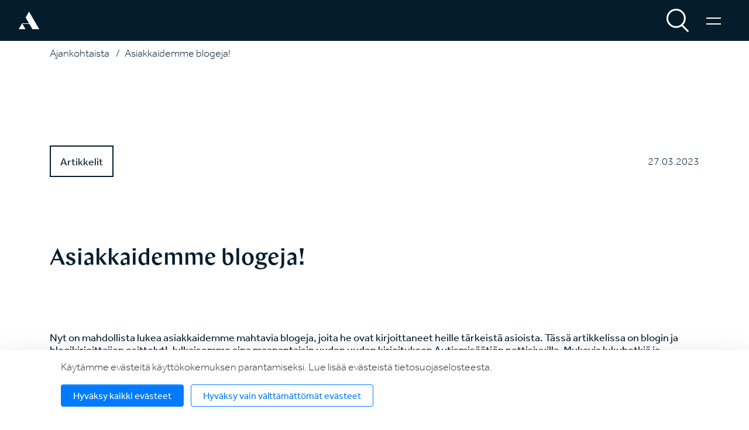

--- FILE ---
content_type: text/html; charset=UTF-8
request_url: https://www.autismisaatio.fi/ajankohtaista/asiakkaidemme-blogeja.html
body_size: 9552
content:
<!doctype html>
<html lang="fi">
	<head>
		<meta charset="utf-8">
		<meta name="viewport" content="width=device-width, initial-scale=1, shrink-to-fit=no">

		<link rel="apple-touch-icon" sizes="180x180" href="https://www.autismisaatio.fi/media/layout/img/favicon/apple-touch-icon.png">
		<link rel="icon" type="image/png" sizes="32x32" href="https://www.autismisaatio.fi/media/layout/img/favicon/favicon-32x32.png">
		<link rel="icon" type="image/png" sizes="16x16" href="https://www.autismisaatio.fi/media/layout/img/favicon/favicon-16x16.png">
		<link rel="manifest" href="https://www.autismisaatio.fi/media/layout/img/favicon/site.webmanifest">
		<link rel="mask-icon" href="https://www.autismisaatio.fi/media/layout/img/favicon/safari-pinned-tab.svg" color="#ff8f1c">
		<meta name="msapplication-TileColor" content="#ffffff">
		<meta name="theme-color" content="#ffffff">

		<link rel="preconnect" href="https://code.jquery.com">
<link rel="preconnect" href="https://cdnjs.cloudflare.com">
<link rel="preconnect" href="https://maxcdn.bootstrapcdn.com">
		<!-- <link rel="preload" href=""> -->
		<script defer src="https://code.jquery.com/jquery-3.3.1.min.js" integrity="sha256-FgpCb/KJQlLNfOu91ta32o/NMZxltwRo8QtmkMRdAu8=" crossorigin="anonymous"></script>

<script defer src="https://cdnjs.cloudflare.com/ajax/libs/popper.js/1.14.7/umd/popper.min.js" integrity="sha384-UO2eT0CpHqdSJQ6hJty5KVphtPhzWj9WO1clHTMGa3JDZwrnQq4sF86dIHNDz0W1" crossorigin="anonymous"></script>
<script defer src="https://stackpath.bootstrapcdn.com/bootstrap/4.3.0/js/bootstrap.min.js" integrity="sha384-7aThvCh9TypR7fIc2HV4O/nFMVCBwyIUKL8XCtKE+8xgCgl/PQGuFsvShjr74PBp" crossorigin="anonymous"></script>

<script defer src="https://cdnjs.cloudflare.com/ajax/libs/lazysizes/4.1.5/lazysizes.min.js" integrity="sha256-I3otyfIRoV0atkNQtZLaP4amnmkQOq0YK5R5RFBd5/0=" crossorigin="anonymous"></script>
<script defer src="https://cdnjs.cloudflare.com/ajax/libs/lazysizes/4.1.5/plugins/object-fit/ls.object-fit.min.js" integrity="sha256-ex6UnzLJYcn3n1TTAQ98oZTT0J4CBp1vk3MhqUkHXks=" crossorigin="anonymous"></script>

<script async src="https://www.youtube.com/iframe_api"></script>

<script defer src="https://cdnjs.cloudflare.com/ajax/libs/jquery.imagesloaded/4.1.4/imagesloaded.pkgd.min.js" integrity="sha256-lqvxZrPLtfffUl2G/e7szqSvPBILGbwmsGE1MKlOi0Q=" crossorigin="anonymous"></script>
<script defer src="https://www.autismisaatio.fi/media/layout/lib/p5.min.js?_=1551975316"></script>
<script defer src="https://www.autismisaatio.fi/media/layout/lib/jquery-hypher.js?_=1552633528"></script>
<script defer src="https://www.autismisaatio.fi/media/layout/lib/fi.js?_=1552633551"></script>


<script defer src="https://cdn.jsdelivr.net/gh/fancyapps/fancybox@3.5.7/dist/jquery.fancybox.min.js"></script>
<script defer src="https://cdnjs.cloudflare.com/ajax/libs/masonry/4.2.2/masonry.pkgd.min.js" integrity="sha256-Nn1q/fx0H7SNLZMQ5Hw5JLaTRZp0yILA/FRexe19VdI=" crossorigin="anonymous"></script>

<script defer src="https://www.autismisaatio.fi/media/layout/build/js/main.js?_=1738671863"></script>


		<link rel="stylesheet" href="https://use.typekit.net/dsr5wbp.css">
<link rel="stylesheet" href="https://cdn.jsdelivr.net/gh/fancyapps/fancybox@3.5.7/dist/jquery.fancybox.min.css" />

<link rel="stylesheet" href="https://www.autismisaatio.fi/media/layout/build/css/main.css?_=1738671863">
<link rel="stylesheet" href="https://www.autismisaatio.fi/media/layout/build/css/print.css?_=1738671863" media="print">


		<title>Asiakkaidemme blogeja! - Autismisäätiö</title>            
		<meta name="description" content="">
		<meta property="og:site_name" content="Autismisäätiö">
		<meta property="og:url" content="https://www.autismisaatio.fi/ajankohtaista/asiakkaidemme-blogeja.html">
		<meta property="og:title" content="Asiakkaidemme blogeja! - Autismisäätiö">
		<meta property="og:description" content="">
		<!--<meta property="og:image" content="https://www.autismisaatio.fi/media/layout/img/logo.png">-->

		<!--<meta name="twitter:site" content="@sitename">
<meta name="twitter:creator" content="@sitename">
<meta name="twitter:image" content="https://www.autismisaatio.fi/media/layout/img/logo.png">-->
		<meta name="twitter:title" content="Asiakkaidemme blogeja! - Autismisäätiö">
		<meta name="twitter:description" content="">
		<meta name="twitter:url" content="https://www.autismisaatio.fi/ajankohtaista/asiakkaidemme-blogeja.html">
		<meta name="twitter:domain" content="https://www.autismisaatio.fi">

		<meta http-equiv="Content-Type" content="text/html; charset=UTF-8" />
<link rel="canonical" href="https://www.autismisaatio.fi/ajankohtaista/asiakkaidemme-blogeja.html" />
<link rel="alternate" href="https://www.autismisaatio.fi/ajankohtaista/asiakkaidemme-blogeja.html" hreflang="fi">
<link rel="alternate" href="https://www.autismisaatio.fi/ajankohtaista/asiakkaidemme-blogeja.html" hreflang="x-default">

		
<script>window.ltcnT = {'fi': {
			text: 'Käytämme evästeitä käyttökokemuksen parantamiseksi. Lue lisää evästeistä tietosuojaselosteesta.',
			btnAll: 'Hyväksy kaikki evästeet',
			btnNecessary: 'Hyväksy vain välttämättömät evästeet',
		}};</script><script>// Object.assign IE polyfill
if (typeof Object.assign !== 'function') {
	// Must be writable: true, enumerable: false, configurable: true
	Object.defineProperty(Object, "assign", {
		value: function assign(target, varArgs) { // .length of function is 2
			'use strict';
			if (target === null || target === undefined) {
				throw new TypeError('Cannot convert undefined or null to object');
			}

			var to = Object(target);

			for (var index = 1; index < arguments.length; index++) {
				var nextSource = arguments[index];

				if (nextSource !== null && nextSource !== undefined) {
				for (var nextKey in nextSource) {
					// Avoid bugs when hasOwnProperty is shadowed
					if (Object.prototype.hasOwnProperty.call(nextSource, nextKey)) {
					to[nextKey] = nextSource[nextKey];
					}
				}
				}
			}
			return to;
		},
		writable: true,
		configurable: true
	});
}

// lianatech cookie notice
function ltcn() {
	var lang = document.documentElement.lang.toLowerCase();
	var cookieNotice = null;
	var cookieName = 'ltcn';
	// support 2 types of selections: all or required only
	var valueMap = {
		all: 'ltcn-script-all',
		necessary: false,
	};
	function getCookie(key) {
		var name = key + '=';
		var decodedCookie = decodeURIComponent(document.cookie);
		var ca = decodedCookie.split(';');
		for (var i = 0; i < ca.length; i++) {
			var c = ca[i];
			while (c.charAt(0) === ' ') {
				c = c.substring(1);
			}
			if (c.indexOf(name) === 0) {
				return c.substring(name.length, c.length);
			}
		}
		return '';
	}
	function appendConsentBar() {
		var t = window.ltcnT[lang] ? window.ltcnT[lang] : window.ltcnT.en;
		var tpl = '<div class="ltcn__container">'
			+ '<p>' + t.text + '</p>'
			+ '<button class="ltcn__btn ltcn__btn--primary" data-type="all" type="button">' + t.btnAll + '</button>'
			+ '<button class="ltcn__btn ltcn__btn--secondary" data-type="necessary" type="button">' + t.btnNecessary + '</button>'
			+ '</div>';
		var div = document.createElement('div');
		div.classList.add('ltcn');
		div.innerHTML = tpl;
		document.body.appendChild(div);
		cookieNotice = document.querySelector('.ltcn');
	}

	// find existing script tag with manipulated type attribute
	// and create a real script tag based on it
	function appendScripts(selector) {
		var scripts = document.querySelectorAll('script.' + selector);
		for (var i = 0; i < scripts.length; i++) {
			var script = scripts[i];
			var newScript = document.createElement('script');
			if (script.textContent !== '') {
				var content = document.createTextNode(script.textContent);
				newScript.appendChild(content);
			}
			script.parentNode.replaceChild(newScript, script);
			if (script.src) {
				newScript.src = script.src;
			}
		}
	}
	function handleBtnClick(event) {
		var id = event.target.dataset.type;
		var scriptSelector = valueMap[id];
		if (!id || typeof scriptSelector === 'undefined') return false;
		if (scriptSelector) appendScripts(scriptSelector);
		var expireDate = new Date();
		expireDate.setTime(expireDate.getTime() + (1000*60*60*24*365*20));
		var cookieExpires = '; expires=' + expireDate.toGMTString();
		document.cookie = cookieName + '=' + id + cookieExpires + '; path=/';
		cookieNotice.style.display = 'none';
		return true;
	}
	function init() {
		var consent = getCookie(cookieName);
		if (consent && valueMap[consent]) return appendScripts(valueMap[consent]);
		appendConsentBar();
		var btns = document.querySelectorAll('.ltcn__btn');
		for (var i = 0; i < btns.length; i++) {
			btns[i].addEventListener('click', handleBtnClick);
		}
		return false;
	}
	return init();
}
// initialize after DOM has been laoded so cookie notification markup can be found
document.addEventListener('DOMContentLoaded', ltcn);
</script><style>.ltcn {
	z-index: 9999;
	position: fixed;
	left: 0;
	bottom: 0;
	width: 100vw;
	max-height: 100vh;
	overflow: auto;
	background-color: #fff;
	box-shadow: 0 1rem 3rem rgba(0, 0, 0, 0.175);
}

.ltcn p {
	color: #303030;
}

.ltcn__container {
	max-width: 1136px;
	margin-right: auto;
	margin-left: auto;
	padding-top: 1rem;
	padding-right: 2rem;
	padding-bottom: 1rem;
	padding-left: 2rem;
}

.ltcn__btn {
	display: inline-block !important;
	margin-right: 0.75rem;
	margin-bottom: 0.5rem;
	padding: 0.375rem 1.25rem;
	vertical-align: middle;
	color: #212529;
	background-color: transparent;
	border: 1px solid transparent;
	border-radius: 4px;
	line-height: 1.5;
	text-align: center;
	font-size: 1rem;
	font-weight: 400;
	cursor: pointer;
	-webkit-user-select: none;
	-moz-user-select: none;
	-ms-user-select: none;
	user-select: none;
	transition: color 0.15s ease-in-out, background-color 0.15s ease-in-out, border-color 0.15s ease-in-out, box-shadow 0.15s ease-in-out;
}

.ltcn__btn:last-of-type {
	margin-right: 0;
}

.ltcn__btn--primary {
	color: #fff;
	background-color: #007bff;
	border-color: #007bff;
	box-shadow: inset 0 1px 0 rgba(255, 255, 255, 0.15), 0 1px 1px rgba(0, 0, 0, 0.075);
}

.ltcn__btn--secondary {
	color: #007bff;
	border-color: #007bff;
}
</style><script type="text/x-analytics-script" class="ltcn-script-all">

    (function(c,l,a,r,i,t,y){

        c[a]=c[a]||function(){(c[a].q=c[a].q||[]).push(arguments)};

        t=l.createElement(r);t.async=1;t.src="https://www.clarity.ms/tag/"+i;

        y=l.getElementsByTagName(r)[0];y.parentNode.insertBefore(t,y);

    })(window, document, "clarity", "script", "dvkim6i2aw");

</script>
	</head>
<body>
		<header class="site-header">
		<!-- navbar static top -->
<nav class="navbar-static top black">
	<div class="navbar__logo">
		<div class="navbar__logo-top">
						<a href="/">
								<img src="https://www.autismisaatio.fi/media/layout/img/icon/a-white.svg" alt="Logo">
								
			</a>
					</div>	
	</div>
	<div class="navbar__buttons">
		<form class="navbar__search d-none d-md-block" method="get" action="https://www.autismisaatio.fi/hakutulokset.html">
			<input name="q" type="text">
			<button class="js-navigation-search mr-4" href="#">

			<img class="js-nav-btn-black d-inline" src="https://www.autismisaatio.fi/media/layout/img/icon/search.svg" alt="haku">
			<img class="js-nav-btn-black d-none" src="https://www.autismisaatio.fi/media/layout/img/icon/search.svg" alt="haku">
		
			</button>
		</form>
		<a class="js-mobilesearch-toggle d-md-none mr-4 navbar__search-mobile-btn" href="#"><img class="js-nav-btn-black d-inline" src="https://www.autismisaatio.fi/media/layout/img/icon/search.svg" alt="haku"><img class="js-nav-btn-black d-none"  src="https://www.autismisaatio.fi/media/layout/img/icon/search.svg" alt="haku"></a>
		<a class="js-navigation-toggle" href="#" aria-label="Valikko"><span class="menu-bars"></span></a>
	</div>	
</nav>
<!-- /navbar static top -->
<!-- navbar-menu -->
<div class="navbar__navigation" style="">
	<div class="navbar__navigation-nav d-md-flex justify-content-md-center align-items-md-center">			
		<ul class="menu list-unstyled"><li class="first level1"><a href="https://www.autismisaatio.fi/etusivu.html" target="_top">Etusivu</a></li><li class="level1 hasSubItems"><a href="https://www.autismisaatio.fi/palvelumme.html" target="_top">Palvelumme</a><ul class="menu list-unstyled"><li class="first level2"><a href="https://www.autismisaatio.fi/palvelumme/ohjaus-ja-valmennuspalvelut.html" target="_top">Ohjaus- ja valmennuspalvelut</a></li><li class="level2"><a href="https://www.autismisaatio.fi/palvelumme/asumispalvelut.html" target="_top">Asumispalvelut</a></li><li class="level2"><a href="https://www.autismisaatio.fi/palvelumme/kelan-palvelut.html" target="_top">Kelan palvelut</a></li><li class="level2"><a href="https://www.autismisaatio.fi/palvelumme/muut-palvelut.html" target="_top">Muut palvelut</a></li><li class="level2"><a href="https://www.autismisaatio.fi/palvelumme/miten-asiakkaaksi.html" target="_top">Miten asiakkaaksi?</a></li><li class="last level2"><a href="https://www.autismisaatio.fi/palvelumme/omavalvontaohjelma.html" target="_top">Omavalvontaohjelma</a></li></ul></li><li class="level1"><a href="https://www.autismisaatio.fi/kodit.html" target="_top">Kodit</a></li><li class="level1"><a href="https://www.autismisaatio.fi/tietoa-meista.html" target="_top">Tietoa meistä</a></li><li class="level1"><a href="https://www.autismisaatio.fi/toihin-autismisaatiolle.html" target="_top">Töihin Autismisäätiölle</a></li><li class="level1"><a href="https://www.autismisaatio.fi/toimintamme.html" target="_top">Toimintamme</a></li><li class="level1"><a href="https://www.autismisaatio.fi/virtuaaligalleria.html" target="_top">Virtuaaligalleria</a></li><li class="level1"><a href="https://www.autismisaatio.fi/yhteystiedot.html" target="_top">Yhteystiedot</a></li><li class="level1"><a href="https://www.autismisaatio.fi/lyhyesti-selkokielella.html" target="_top">Lyhyesti selkokielellä</a></li><li class="last level1"><a href="https://www.autismisaatio.fi/briefly-in-english.html" target="_top">Briefly in English</a></li></ul>	</div>
</div>
<!-- /navbar-menu -->
<!-- navbar dynamic -->
<nav class="navbar">	
	<div class="navbar__logo">
		<div class="navbar__logo-top">
						<a href="/"><img src="https://www.autismisaatio.fi/media/layout/img/icon/a-white.svg" alt="Logo"></a>			
					</div>	
		<div class="navbar__logo-scroll">
			<a href="/"><img src="https://www.autismisaatio.fi/media/layout/img/icon/a-white.svg" alt="Logo"></a>			
		</div>
	</div>
	<div class="navbar__buttons">
		<form class="navbar__search d-none d-md-block" method="get" action="https://www.autismisaatio.fi/hakutulokset.html">
			<input name="q" type="text">
			<button class="js-navigation-search mr-4" href="#"><img src="https://www.autismisaatio.fi/media/layout/img/icon/search.svg" alt="haku"></button>
		</form>
		<a class="js-mobilesearch-toggle d-md-none mr-4 navbar__search-mobile-btn" href="#"><img src="https://www.autismisaatio.fi/media/layout/img/icon/search.svg" alt="haku"></a>
		<a class="js-navigation-toggle" href="#" aria-label="Valikko"><span class="menu-bars"></span></a>
	</div>		
	
	<div class="navbar__mobilesearch">
		<form class="d-md-none navbar__search-mobile" method="get" action="https://www.autismisaatio.fi/hakutulokset.html">
			<input name="q" type="text">
			<button href="#"><img src="https://www.autismisaatio.fi/media/layout/img/icon/search.svg" alt="haku"></button>
		</form>
	</div>
</nav>
				<div class="bg-darkblue text-white" style="height: 70px;"></div>			</header>
	<main class="site-main">	
	
				
		<!-- murupolku -->
				<div class="container py-2">
<ul class="breadcrumb list-unstyled"><li><a href="https://www.autismisaatio.fi/ajankohtaista.html">Ajankohtaista</a> <span class="divider mx-2">/</span></li><li class="active"><a href="https://www.autismisaatio.fi/ajankohtaista/asiakkaidemme-blogeja.html">Asiakkaidemme blogeja!</a></li></ul>
</div>		
		<!-- /murupolku -->
		
				
	
		<div class="container">
	<div class="d-flex flex-column flex-md-row justify-content-between align-items-center mt-7">
		<p>
		
		<a href="https://www.autismisaatio.fi/ajankohtaista.html?kategoria=10" class="newslist-article__category-btn mr-2" data-categoryid="10">Artikkelit</a>
		
		</p>
		<p>
			
			27.03.2023
			
		</p>
	</div>
	
	<h2 class="mt-6">Asiakkaidemme blogeja!</h2>
	
	
	
	<div class="mt-6 editor">
	<h6>Nyt on mahdollista lukea asiakkaidemme mahtavia blogeja, joita he ovat kirjoittaneet heille t&auml;rkeist&auml; asioista. T&auml;ss&auml; artikkelissa on blogin ja blogikirjoittajien esittelyt! Julkaisemme aina maanantaisin uuden uuden kirjoituksen Autismis&auml;&auml;ti&ouml;n nettisivuilla. Mukavia lukuhetki&auml; ja tutustumista kirjoittajiin!</h6>

<p>T&auml;m&auml; blogi on perustettu Autismis&auml;&auml;ti&ouml;n Vallilan Kentt&auml; Kolmosessa ja t&auml;t&auml; kirjoittavat Blogiryhm&auml;&auml;n osallistujat. Meill&auml; Kentt&auml; Kolmosessa on ty&ouml;- ja opiskelutaitoja yll&auml;pit&auml;v&auml;&auml; ja edist&auml;v&auml;&auml; toimintaa. Aloimme kirjoittaa t&auml;t&auml; blogia lis&auml;t&auml;ksemme autismitietoisuutta ja tuodaksemme esiin omia vahvuuksiamme ja mielenkiinnon kohteitamme. Haluamme my&ouml;s antaa vinkkej&auml; ja vertaistukea muille ihmisille. Blogin avulla pid&auml;mme my&ouml;s yll&auml; omia taitojamme.&nbsp;Blogimme aiheena on erityiset mielenkiinnon kohteet eli ekkot, ja autismin kirjo sek&auml; kirjolla oleminen.&nbsp;</p>

<h6>Alla blogiryhm&auml;mme j&auml;senet kertovat, millaista on omata ekko?</h6>

<p><strong>Jaakko</strong>:&nbsp;Ekkon omaaminen voi olla kuluttavaa ja turhauttavaa, mutta my&ouml;s &auml;&auml;rimm&auml;isen palkitsevaa. Ekkoon voi liitty&auml; pakonomaista googlettelua, mutta palkitsevaa siit&auml; tekee onnistumiset. Ekkosta on my&ouml;s hy&ouml;ty&auml;, kun tiet&auml;&auml; paljon asiasta.&nbsp;</p>

<p><strong>Toivo</strong>:&nbsp;Ekko on sellainen asia, johon voi uppoutua niin, ett&auml; kaikki muu saattaa unohtua.&nbsp;</p>

<p><strong>Juha-Pekka</strong>:&nbsp;Ekkon ansiosta voin auttaa ihmisi&auml; esimerkiksi tietokoneiden k&auml;yt&ouml;ss&auml;.&nbsp;</p>

<p><strong>Sauli</strong>:&nbsp;Ekkosta on minulle hy&ouml;ty&auml; tulevaisuuden opinnoissa ja ty&ouml;el&auml;m&auml;ss&auml;.&nbsp;</p>

<p><strong>Aaro</strong>:&nbsp;Ekkoon liittyy minulla saman asian py&ouml;rittely tosi pitk&auml;&auml;n. Py&ouml;rittelyst&auml; voi olla hy&ouml;ty&auml; siin&auml; mieless&auml;, ett&auml; jonkin asian pystyy oivaltamaan ja tietoa sis&auml;ist&auml;m&auml;&auml;n.&nbsp;</p>

<p><strong>Jonni</strong>: Ekkon omaaminen voi &auml;rsytt&auml;&auml; muita. Ekkon ansiosta osaa paljon asioita ekkoon liittyen.&nbsp;</p>

<p><strong>Juuso</strong>:&nbsp;Ekko antaa minulle mahdollisuuden esiinty&auml; ja toteuttaa itse&auml;ni mm. edustusteht&auml;vien ja muiden yhteiskunnallisten teht&auml;vien kautta. Se my&ouml;s mahdollistaa minulle tiedon saannin.</p>

<p>&nbsp;</p>

<h5>Kirjoittajien esittelyt</h5>

<h6>Jaakko</h6>

<p>Hei, olen Jaakko Keskinen, vuonna -91 syntynyt nuori mies. Olen ammatiltani toimistoassistentti ja koulutukseltani datanomi. Mielenkiinnon kohteisiini kuuluu kirjallisuus, musiikki, elokuvat, videopelit, ooppera, anime, taidemaalaukset, manga ja TV-sarjat. Idolini on Richard Wagner jota pid&auml;n kaikkien aikojen suurimpana nerona.</p>

<p><img alt="" height="379" kv_aslink="0" src="https://www.autismisaatio.fi/media/muut-kuvat-vanha/cache/20230309_101312-274x379,q=85.jpg" width="274" /></p>

<p>&nbsp;</p>

<h6>Juuso</h6>

<p>Olen&nbsp;Juuso &quot;Jube&quot; Juntunen. Olen opiskellut musiikkikoulussa Resonaarissa ja Keskuspuiston ammattikoulussa kiinteist&ouml;nhoitajalinjalla. Toimin kokemusasiantuntijana ja kokemuskouluttajana. Olen autismis&auml;&auml;ti&ouml;n entinen j&auml;rjest&ouml;avustaja. Harrastan my&ouml;s n&auml;yttelemist&auml;, laulamista, valokuvausta sek&auml; Suomen historiaa. Mottoni on Usko hyv&auml;&auml;n huomiseen.</p>

<p><img alt="" height="432" kv_aslink="0" src="https://www.autismisaatio.fi/media/muut-kuvat-vanha/cache/kuva1-264x432,q=85.jpg" width="264" /></p>

<p>&nbsp;</p>

<h6>Juha-Pekka</h6>

<p>Hei, minun nimeni on Juha-Pekka, ja olen ollut Autismis&auml;&auml;ti&ouml;ll&auml; asiakkaana jo 7 vuoden ajan. Kuvailen itse&auml;ni IT-tukihenkil&ouml;ksi, joka kertoo minusta aika paljon, kun olen ollut tietokoneiden kanssa vuorovaikutuksessa jo 1990-luvulta l&auml;htien. Minulla on diagnosoitu varhaislapsuuden autismi, joka johti my&ouml;s siihen, ett&auml; minulle tuli paljon tukea vanhemmilta ja muilta ihmisilt&auml;, kun kasvoin vuosien saatossa vanhempien luona. Muutin omaan tukiasuntoon vuonna 2022, ja olen el&auml;nyt itsen&auml;isesti omaa el&auml;m&auml;&auml; jo kohta vuoden ajan.</p>

<p>Vapaa-ajalla pelailen videopelej&auml;, mutta olen my&ouml;s l&auml;htenyt k&auml;ym&auml;&auml;n ulkona k&auml;velyll&auml;, ja toiveena olisi el&auml;m&auml;ni aikana k&auml;yd&auml; Suomen eri kaupungeissa.</p>

<p><img alt="" height="514" kv_aslink="0" src="https://www.autismisaatio.fi/media/muut-kuvat-vanha/cache/j-p-valomaalaus-293x514,q=85.jpg" width="293" /></p>

<p>&nbsp;</p>

<h6>Toivo</h6>

<p>Kirjoittaja&nbsp;Toivo (&quot;Topi&quot;) Hauru&nbsp;on valmistunut media-assistentiksi vuonna 2014 ammattiopisto Luovista. Tutkintoalan ohella h&auml;n on my&ouml;s itseoppinut blogikirjoittaja ja s&auml;velt&auml;j&auml;. Vapaa-aikaansa Toivo on k&auml;ytt&auml;nyt suurten tietom&auml;&auml;rien omaksumiseen vaihtelevista aihepiireist&auml;.&nbsp;</p>

<p><img alt="" height="283" kv_aslink="0" src="https://www.autismisaatio.fi/media/muut-kuvat-vanha/cache/20230309_101250-kopio-283x283,q=85.jpg" width="283" /></p>
	</div>
	
	
	
	<div class="mt-6 d-flex flex-column flex-md-row justify-content-between align-items-center">
		<p>
			Jaa sosiaalisessa mediassa:<br>
			<a target="_blank" href="https://www.facebook.com/sharer/sharer.php?u=https://www.autismisaatio.fi/ajankohtaista/asiakkaidemme-blogeja.html" class="newslist-article__social mr-md-2">
				<svg xmlns="http://www.w3.org/2000/svg" xmlns:xlink="http://www.w3.org/1999/xlink" width="102" height="102" viewBox="0 0 102 102">			
					<circle class="cls-3" cx="51.07" cy="50.93" r="50.07"/><path class="cls-4" d="M44.9,74.94V52.76H37.45V44.08H44.9V37.69c0-7.41,4.52-11.44,11.12-11.44a63.51,63.51,0,0,1,6.67.34v7.75H58.12c-3.58,0-4.27,1.71-4.27,4.21v5.53h8.59l-1.12,8.68H53.85V74.94Z"/>
				</svg>
			</a> 			
			<a target="_blank" href="https://www.linkedin.com/shareArticle?mini=true&url=https://www.autismisaatio.fi/ajankohtaista/asiakkaidemme-blogeja.html&title=Asiakkaidemme blogeja!&summary=&source=" class="newslist-article__social mr-md-2">
				<svg xmlns="http://www.w3.org/2000/svg" xmlns:xlink="http://www.w3.org/1999/xlink"	width="102" height="102" viewBox="0 0 102 102">					
					<circle class="cls-3" cx="51.07" cy="50.93" r="50.07" /><path class="cls-4"	d="M72,70H63.33V57c0-3.11-.06-7.11-4.51-7.11s-5.21,3.39-5.21,6.89V70H45V43.18h8.32v3.67h.12a9.19,9.19,0,0,1,8.21-4.33c8.78,0,10.4,5.56,10.4,12.78ZM35.18,39.51a4.84,4.84,0,1,1,5-4.83,4.93,4.93,0,0,1-5,4.83M39.51,70H30.84V43.18h8.67Z" />
				</svg>
			</a> 
			<a target="_blank" href="https://twitter.com/home?status=https://www.autismisaatio.fi/ajankohtaista/asiakkaidemme-blogeja.html" class="newslist-article__social">
				<svg xmlns="http://www.w3.org/2000/svg" xmlns:xlink="http://www.w3.org/1999/xlink" width="102" height="102" viewBox="0 0 102 102">						
					<circle class="cls-3" cx="51.07" cy="50.93" r="50.07"/><path class="cls-4" d="M43.45,74.85c19.57,0,30.27-16.93,30.27-31.6,0-.48,0-1,0-1.44A22.18,22.18,0,0,0,79,36.06a20.56,20.56,0,0,1-6.11,1.75,11.08,11.08,0,0,0,4.68-6.14,20.76,20.76,0,0,1-6.76,2.7A10.42,10.42,0,0,0,63,30.85,10.88,10.88,0,0,0,52.41,42a11.52,11.52,0,0,0,.28,2.53,29.8,29.8,0,0,1-21.93-11.6,11.45,11.45,0,0,0-1.44,5.58A11.23,11.23,0,0,0,34,47.71a10.22,10.22,0,0,1-4.82-1.39s0,.09,0,.14a11,11,0,0,0,8.53,10.89,10.2,10.2,0,0,1-4.8.19,10.72,10.72,0,0,0,9.94,7.72,20.77,20.77,0,0,1-15.75,4.6,29.21,29.21,0,0,0,16.31,5"/>
				</svg>
			</a> 
		</p>
		<p class="my-5 my-md-0">
			
			<a href="https://www.autismisaatio.fi/ajankohtaista.html" class="btn btn-primary">Ajankohtaisiin</a>
			
		</p>
	</div>	
</div><script type="text/javascript"><!--
					function setNews48() { var h = document.getElementById("news-48"); if (null == h) return; var nut = document.createElement("INPUT"); nut.setAttribute("type", "hidden"); nut.setAttribute("name", "form_section_id"); nut.setAttribute("value", "48"); h.appendChild(nut); }
					document.addEventListener("DOMContentLoaded", setNews48);
				// -->
				</script>			</main>
	
			<footer class="site-footer">
			<div class="footer d-flex flex-md-row flex-column justify-content-between pb-5 pb-md-4 py-md-0">
	<a class="btn btn-footer d-md-none mb-4" href="https://www.autismisaatio.fi/anna-palautetta.html">Anna palautetta</a>
	<div class="footer-left pl-md-5">
		<div class="footer-left__logo mb-4 mb-md-7 p-3 pt-md-5">
			<img src="https://www.autismisaatio.fi/media/layout/img/icon/a-white.svg" alt="Logo">
		</div>

		<div class="footer-left__contacts p-3 pb-md-0">
			<div class="d-flex flex-column flex-lg-row justify-content-between w-100 align-items-lg-end">
	<div class="mr-md-5 mb-5 mb-lg-0">
		<p class="mb-0 text-white">Postiosoite</p>
		<p class="text-white">
			
				AUTISMISÄÄTIÖ sr<br>
			
				Mannerheimintie 117<br>
			
				00280 Helsinki<br>
					
		</p>	
	</div>
	<div class="mr-lg-5 mb-5 mb-lg-0">
		
		
		<p class="mb-0 text-white">Sähköpostiosoite</p>
		<p class="text-white mb-0">info@autismisaatio.fi</p>
		<p style="display:none;" class="mb-0">Palvelunumero arkisin klo 8–16</p>
		<p class="mb-0 text-white">Puhelinvaihde  044 765 4300  Palvelunumero 030 450 4500 </p>
		<p style="display:none;" class="text-white">030 450 4500</p>
		
		
	</div>
	<div class="mb-5 mb-lg-0 ">
		
		<div class="col-12 mr-3 px-0">
	    <img src="https://www.autismisaatio.fi/media/layout/img/icon/avainlippu_footer.png" class="footer-icon mb-0 mb-lg-3 mr-4">
		<img src="https://www.autismisaatio.fi/media/layout/img/icon/y-merkki.png" class="footer-icon mb-0 mb-lg-3 mr-4">
		</div>			
		
		
		
	</div>
</div>		</div>

	</div>

	<div class="footer-right d-flex flex-column justify-content-between">
		<div class="footer-right__buttons">
			<div class="footer-right__buttons-search d-none d-md-flex align-items-center">	
				<form class="footer__search" method="get" action="https://www.autismisaatio.fi/hakutulokset.html">
					<input name="q" type="text">
					<button class="js-footer-search mr-3" href="#"><img src="https://www.autismisaatio.fi/media/layout/img/icon/search.svg" alt="[TEXT:CUSTOM:haku]"></button>
				</form>
			</div>
			<a class="btn btn-footer d-none d-md-block" href="https://www.autismisaatio.fi/anna-palautetta.html">Anna palautetta</a>
			<p class="pt-md-4 pr-md-6 px-4 pl-md-0 text-white" >Autismisäätiö on KELAn hyväksymä palveluntarjoaja.</p>
			<p><a style="" class="text-white" href="https://www.autismisaatio.fi/tietosuoja.html">Tietosuoja</a></p>
		<p><a style="" class="text-white" href="https://www.autismisaatio.fi/omavalvontaohjelma.html">Omavalvontaohjelma</a></p>
		<p><a style="" class="text-white" href="https://www.autismisaatio.fi/intra.html">Intra</a></p>
		<p><a style="" class="text-white" href="https://www.autismisaatio.fi/whistleblowing-vaarinkayton-ilmoituskanava.html">Whistleblowing - väärinkäytön ilmoituskanava</a></p>
		
		</div>
		<div class="footer-right__some pr-md-5 d-flex flex-row justify-content-md-end pt-4 pt-md-0">			
			
<div class="footer-right__some-btn mx-2 mx-md-0 mr-md-3">
	<a href="https://www.facebook.com/Autismisäätio-1473245482894690" aria-label="Facebook" target="_blank" rel="noreferrer noopener">
		
		
		<svg xmlns="http://www.w3.org/2000/svg" xmlns:xlink="http://www.w3.org/1999/xlink" width="102" height="102" viewBox="0 0 102 102">			
			<circle class="cls-3" cx="51.07" cy="50.93" r="50.07"/><path class="cls-4" d="M44.9,74.94V52.76H37.45V44.08H44.9V37.69c0-7.41,4.52-11.44,11.12-11.44a63.51,63.51,0,0,1,6.67.34v7.75H58.12c-3.58,0-4.27,1.71-4.27,4.21v5.53h8.59l-1.12,8.68H53.85V74.94Z"/>
		</svg>
		
		
		
	</a>
</div>

<div class="footer-right__some-btn mx-2 mx-md-0 mr-md-3">
	<a href="https://twitter.com/autismisaatio" aria-label="Twitter" target="_blank" rel="noreferrer noopener">
		
		
		
		
		<svg xmlns="http://www.w3.org/2000/svg" xmlns:xlink="http://www.w3.org/1999/xlink" width="102" height="102" viewBox="0 0 102 102">						
			<circle class="cls-3" cx="51.07" cy="50.93" r="50.07"/><path class="cls-4" d="M43.45,74.85c19.57,0,30.27-16.93,30.27-31.6,0-.48,0-1,0-1.44A22.18,22.18,0,0,0,79,36.06a20.56,20.56,0,0,1-6.11,1.75,11.08,11.08,0,0,0,4.68-6.14,20.76,20.76,0,0,1-6.76,2.7A10.42,10.42,0,0,0,63,30.85,10.88,10.88,0,0,0,52.41,42a11.52,11.52,0,0,0,.28,2.53,29.8,29.8,0,0,1-21.93-11.6,11.45,11.45,0,0,0-1.44,5.58A11.23,11.23,0,0,0,34,47.71a10.22,10.22,0,0,1-4.82-1.39s0,.09,0,.14a11,11,0,0,0,8.53,10.89,10.2,10.2,0,0,1-4.8.19,10.72,10.72,0,0,0,9.94,7.72,20.77,20.77,0,0,1-15.75,4.6,29.21,29.21,0,0,0,16.31,5"/>
		</svg>
		
	</a>
</div>

<div class="footer-right__some-btn mx-2 mx-md-0 mr-md-3">
	<a href="https://www.youtube.com/channel/UC0g-zhGW0Oomk4hEwb3A6WA" aria-label="Youtube" target="_blank" rel="noreferrer noopener">
		
		
				
		<svg xmlns="http://www.w3.org/2000/svg" xmlns:xlink="http://www.w3.org/1999/xlink" width="102" height="102" viewBox="0 0 102 102">						
			<circle class="cls-3" cx="51.07" cy="50.93" r="50.07"/><path class="cls-4" d="M45.29,59.4V42.45l14.78,8.48ZM78.16,37.12a7.13,7.13,0,0,0-5-5.07c-4.41-1.2-22.09-1.2-22.09-1.2S33.39,30.85,29,32a7.14,7.14,0,0,0-5,5.07C22.8,41.59,22.8,50.93,22.8,50.93s0,9.33,1.18,13.81a7.14,7.14,0,0,0,5,5.07C33.39,71,51.07,71,51.07,71s17.68,0,22.09-1.2a7.13,7.13,0,0,0,5-5.07c1.18-4.47,1.18-13.81,1.18-13.81s0-9.33-1.18-13.81"/>			
		</svg>
		
		
	</a>
</div>

<div class="footer-right__some-btn mx-2 mx-md-0 mr-md-3">
	<a href="https://www.instagram.com/autismisaatio/" aria-label="Instagram" target="_blank" rel="noreferrer noopener">
		
		<span>
		<svg class="svg-inline--fa fa-instagram fa-w-14 text-white font-size-9" aria-hidden="true" focusable="false" data-prefix="fab" data-icon="instagram" role="img" xmlns="http://www.w3.org/2000/svg" viewBox="0 0 448 512" data-fa-i2svg="">
		<path fill="currentColor" d="M224.1 141c-63.6 0-114.9 51.3-114.9 114.9s51.3 114.9 114.9 114.9S339 319.5 339 255.9 287.7 141 224.1 141zm0 189.6c-41.1 0-74.7-33.5-74.7-74.7s33.5-74.7 74.7-74.7 74.7 33.5 74.7 74.7-33.6 74.7-74.7 74.7zm146.4-194.3c0 14.9-12 26.8-26.8 26.8-14.9 0-26.8-12-26.8-26.8s12-26.8 26.8-26.8 26.8 12 26.8 26.8zm76.1 27.2c-1.7-35.9-9.9-67.7-36.2-93.9-26.2-26.2-58-34.4-93.9-36.2-37-2.1-147.9-2.1-184.9 0-35.8 1.7-67.6 9.9-93.9 36.1s-34.4 58-36.2 93.9c-2.1 37-2.1 147.9 0 184.9 1.7 35.9 9.9 67.7 36.2 93.9s58 34.4 93.9 36.2c37 2.1 147.9 2.1 184.9 0 35.9-1.7 67.7-9.9 93.9-36.2 26.2-26.2 34.4-58 36.2-93.9 2.1-37 2.1-147.8 0-184.8zM398.8 388c-7.8 19.6-22.9 34.7-42.6 42.6-29.5 11.7-99.5 9-132.1 9s-102.7 2.6-132.1-9c-19.6-7.8-34.7-22.9-42.6-42.6-11.7-29.5-9-99.5-9-132.1s-2.6-102.7 9-132.1c7.8-19.6 22.9-34.7 42.6-42.6 29.5-11.7 99.5-9 132.1-9s102.7-2.6 132.1 9c19.6 7.8 34.7 22.9 42.6 42.6 11.7 29.5 9 99.5 9 132.1s2.7 102.7-9 132.1z"></path></svg>
		</span>
		
		
		
		
	</a>
</div>
		</div>		
	</div>
</div>




<!-- Apply for certificate form modal -->

		</footer>
		
</body>
</html>

--- FILE ---
content_type: image/svg+xml
request_url: https://www.autismisaatio.fi/media/layout/img/icon/a-white.svg
body_size: 167
content:
<svg id="Layer_1" data-name="Layer 1" xmlns="http://www.w3.org/2000/svg" width="92" height="79" viewBox="0 0 92 79"><defs><style>.cls-1{fill:#fff;}</style></defs><title>Elementtikirjasto_2</title><polygon class="cls-1" points="46.26 -0.22 30.95 26.3 46.06 52.42 15.17 52.42 7.59 65.7 0 79 30.39 79 22.78 65.69 16.64 54.98 47.54 54.98 53.79 65.79 61.43 79 92 79 69.13 39.39 46.26 -0.22"/></svg>